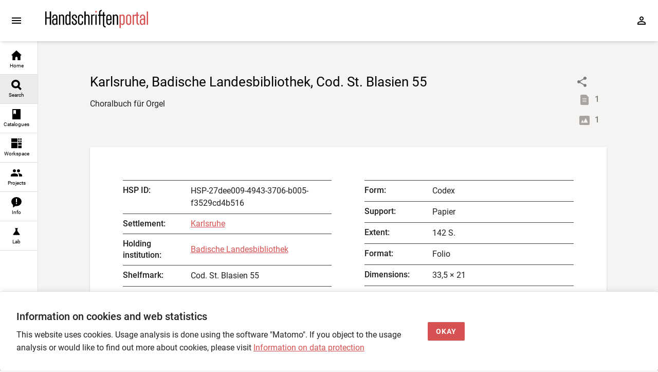

--- FILE ---
content_type: text/html; charset=utf-8
request_url: https://handschriftenportal.de/search?hspobjectid=HSP-27dee009-4943-3706-b005-f3529cd4b516
body_size: 337
content:
<!doctype html><html lang="en"><head><meta charset="UTF-8"><meta name="viewport" content="width=device-width,initial-scale=1"><title>Handschriftenportal</title>  <meta property="og:title" content="Karlsruhe, Badische Landesbibliothek, Cod. St. Blasien 55"/>  <meta property="og:description" content="Codex (18. Jh., 1. Hälfte): Choralbuch für Orgel"/>  <meta property="og:type" content="book"/>  <meta property="og:image" content="https://digital.blb-karlsruhe.de/blbhs/i3f/v21/2994738/full/1200,/0/default.jpg"/>  <meta name="twitter:site" content="@hsprtl"/><meta name="twitter:card" content="summary_large_image"/><style>html, body, #app {
      width: 100%;
      height: 100%;
    }</style><script defer="defer" src="/hsp-fo-app.fe895182bde4ed7da823.js"></script></head><body><div id="app"></div><script src="/hsp-fo-workspace.js?v=1.9.118"></script></body></html>